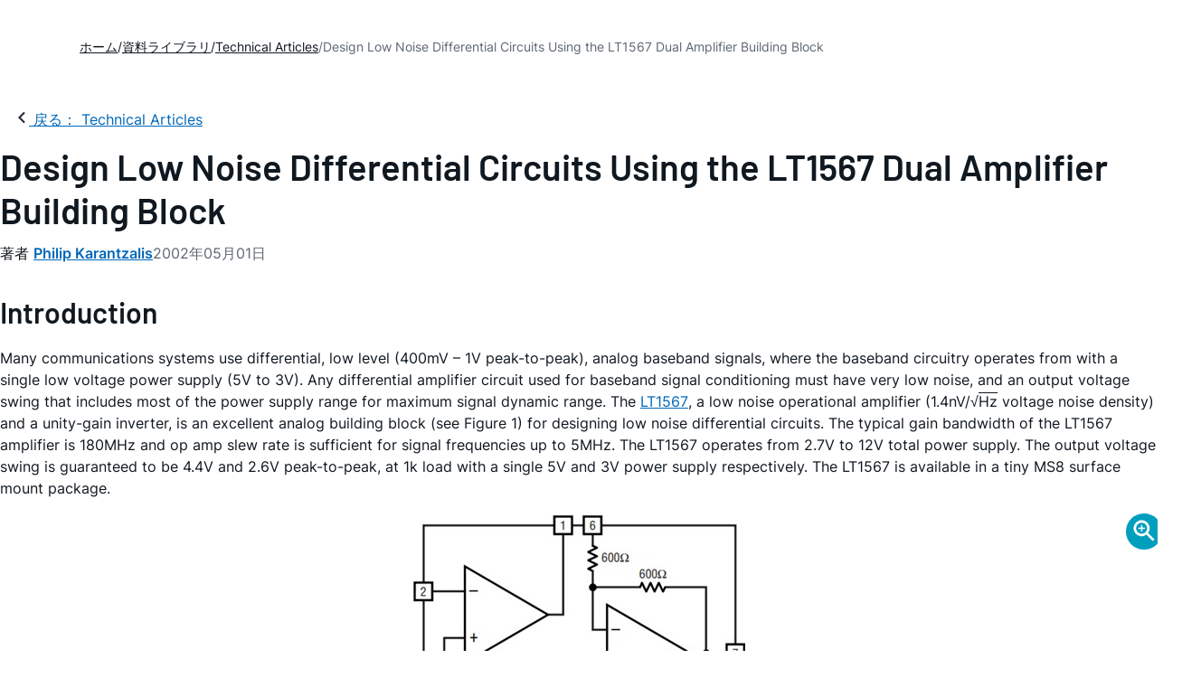

--- FILE ---
content_type: application/javascript
request_url: https://assets2.analog.com/cms-assets-optimizations/chunks/index-LOVAO3Hy.js
body_size: 1672
content:
import{D as x,t as i,q as f,f as S,r as A,A as F,J as I,g as y,W as H,d as J,X as z,Y as G,Z as j,_ as K,$ as Q,E as U,a0 as Y,a1 as Z,a2 as b,a3 as B,C as g,B as N}from"./string-wI3tg0tP.js";import"./index-0VURI-uN.js";import"./index-I9Ls04k8.js";/* empty css              */import{I as ee,d as te}from"./index-mKrYtvmu.js";/* empty css              */import"./index-j7a9Idha.js";import{a as L,b as u,i as m,c as w,e as q,f as O,g as D,h as se,j as v,k as M,l as ne,m as ie}from"./index-m649aPbp.js";const d=`${L}__inner`,R=300,p=e=>{const t=e.closest(i(L)),[s,n]=f(i(w),t),{scrollWidth:o,scrollLeft:l,offsetWidth:r}=e,a=Math.round(o-l)===r;n==null||n.querySelector(S).toggleAttribute(A,a),s==null||s.querySelector(S).toggleAttribute(A,e.scrollLeft<=0)},P=e=>{const t=new CustomEvent(B,{detail:{nextIndex:0}});e.closest(i(L)).dispatchEvent(t),p(e)},oe=(e,t)=>{let s=null;const n=e.scrollLeft,o=t-n,l=function(r){s===null&&(s=r);const a=r-s,c=Math.min(a/R,1),E=c*c;e.scrollLeft=n+o*E,a<R?requestAnimationFrame(l):D()?P(e):p(e)};requestAnimationFrame(l)},le=e=>{var a,c;const{currentTarget:t}=e,s=t.parentElement,n=s.closest(i(L)),o=n.querySelector(i(d)),l=s.classList.contains(O)?1:-1;let r=(((c=(a=v(o))==null?void 0:a[0])==null?void 0:c.offsetWidth)||0)+24;l<0&&(r=0-r),oe(o,o.scrollLeft+r)},V=e=>{const t=se.cloneNode(!0);return t.querySelector(S).addEventListener(U,le,!0),t.querySelector(Y).classList.add(e),t.children[0].setAttribute(Z,e),t},re=e=>{const t=V(ee),s=V(te);if(t.classList.add(q),s.classList.add(O),JSON.parse(e.dataset.hideDefaultActions||"false")||D()&&JSON.parse(e.dataset.hideDefaultActionsForMobile||"false")){const n=new CustomEvent(b,{detail:{previous:t,next:s}});e.dispatchEvent(n)}else e.appendChild(t),e.appendChild(s)},ae=e=>f(i(w),e),ce=e=>{const t=ae(e),s=e.querySelector(i(d));if(t.length===0){const[...n]=s.children;n.forEach(o=>{o.classList.add(u)}),re(e)}},de=e=>{let t=!1,s,n;const o=()=>{t=!1};e.addEventListener(H,l=>{t=!0,s=l.pageX-e.offsetLeft,n=e.scrollLeft}),e.addEventListener(J,l=>{if(!t)return;l.preventDefault();const r=l.pageX-e.offsetLeft,a=(r-s)*3;e.scrollLeft=n-a,p(e)}),e.addEventListener(z,l=>{t=!0,s=l.touches[0].pageX-e.offsetLeft,n=e.scrollLeft}),e.addEventListener(G,o),e.addEventListener(j,o),e.addEventListener(K,o),e.addEventListener(Q,l=>{var T;if(!t)return;l.preventDefault();const r=l.touches[0].pageX-e.offsetLeft,a=(r-s)*1.75,c=((T=e.children[0])==null?void 0:T.offsetWidth)||1,E=(n-a)/(c+24),C=Math.min(Math.max(0,Math.round(E)),Math.max(0,e.children.length-1)),$=C*(c+24);e.scrollLeft=$,P(e)})},Ee=e=>{e.forEach(t=>{const{target:s}=t;ce(s),p(s.querySelector(i(d)))})},ue=new ResizeObserver(Ee),fe=()=>{f(i(L)).forEach(t=>{if(m(t)){if(t.setAttribute(F,0),!t.querySelector(i(d))){const[...n]=t.children,o=I(y,{className:[d],children:n});t.appendChild(o)}de(t.querySelector(i(d))),ue.observe(t)}})};x(fe);const _=`${g}__relatedResources`,Se=`${_}__tabs`,Le=`${_}__tile`,h="active",W=`${_}__pageIndex`,X=`${_}__totalPages`,he=(e,t,s)=>{var r;const n=f(i(u),e),o=I(y),l=I(y,{className:[M],children:[t,o,s]});o.innerHTML=`<span class="${W}">1</span>
								of 
								<span class="${X}">${(n==null?void 0:n.length)||1}</span>`,(r=e.querySelector(i(M)))==null||r.remove(),e.appendChild(l)},k=e=>{var o,l,r;const t=e.querySelector(i(W));let s="",n=v(e);if(m(e)){const a=e.querySelector(i(d)),{scrollLeft:c}=a,E=Array.from(a.children).findIndex(T=>T.hasAttribute(N)===!1),C=((o=a.children[E])==null?void 0:o.offsetWidth)||1;s=Math.round(c/(C+24))+1,n=v(a)}else s=Number(e.dataset.index)+1;t&&(t.innerText=s),(l=e.querySelector(i(q)).querySelector(S))==null||l.toggleAttribute(A,s<=1),(r=e.querySelector(i(O)).querySelector(S))==null||r.toggleAttribute(A,s>=n.length)},Ae=e=>{const t=e.querySelector(i(X)),s=f(i(`${u}:not([hidden])`),e),n=ie(getComputedStyle(e).transitionDuration);t&&(t.innerText=(s==null?void 0:s.length)||1),e.dataset.index="0",e.style.setProperty("--shift","0px"),setTimeout(()=>{var o;m(e)&&(e.querySelector(i(d)).scrollLeft=0),k(e),(o=e.querySelector(i(q)).querySelector(S))==null||o.setAttribute(A,!0)},n+100)},_e=e=>{if(!e)return;const t=e,s=getComputedStyle(t).width;t.style.width=`${t.offsetWidth+1}px`,setTimeout(()=>{t.style.width=s,D()?Ae(e):m(e)&&(e.querySelector(i(d)).scrollLeft=0)},0)},Te=(e,t)=>{(e==null?void 0:e.length)>0&&t.forEach(s=>{const{index:n}=s.dataset;e.includes(n)?s.removeAttribute(N):s.setAttribute(N,!0)})},me=(e,t)=>{var E;const s=e.target.classList.contains(u),n=e.target,o=((E=n.dataset.items)==null?void 0:E.split(","))||[],l=t.querySelector(`${i(u)}${i(h)}`),r=t.parentElement.querySelector(`${i(Le)}`),a=t.parentElement.querySelector(`${i(ne)}`)||r,c=f(`${i(u)}`,a);s&&(l&&l.classList.remove(h),n.classList.add(h),Te(o,c),_e(a))},pe=()=>{f(`${i(_)}`).forEach(t=>{f(i(L),t).forEach(n=>{const o=n.querySelectorAll(`${i(u)}`);n.querySelector(`${i(u)}${i(h)}`)===null&&o.length>0&&o[0].classList.add(h),n.addEventListener(U,r=>me(r,n)),n.addEventListener(b,r=>{const{detail:a}=r;n.classList.contains(Se)||he(n,a.previous,a.next)}),n.addEventListener(B,()=>{k(n)})})})};x(pe);
